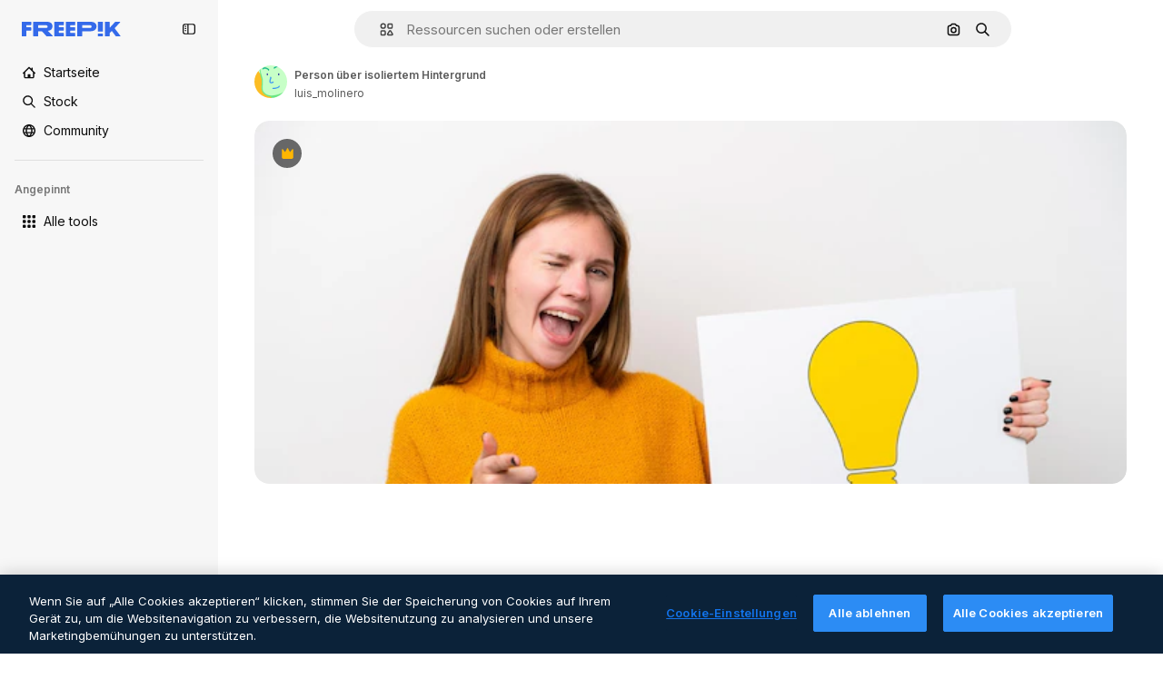

--- FILE ---
content_type: text/javascript
request_url: https://static.cdnpk.net/_next/static/chunks/webpack-c6a57452b8f89a43.js
body_size: 6844
content:
!function(){try{var e="undefined"!=typeof window?window:"undefined"!=typeof global?global:"undefined"!=typeof self?self:{},c=(new e.Error).stack;c&&(e._sentryDebugIds=e._sentryDebugIds||{},e._sentryDebugIds[c]="701de530-a5da-4a44-91dc-1c37b3aa0b57",e._sentryDebugIdIdentifier="sentry-dbid-701de530-a5da-4a44-91dc-1c37b3aa0b57")}catch(e){}}(),function(){"use strict";var e,c,a,d,f,t,b,n,s,r,i,u,o={},l={};function h(e){var c=l[e];if(void 0!==c)return c.exports;var a=l[e]={id:e,loaded:!1,exports:{}},d=!0;try{o[e].call(a.exports,a,a.exports,h),d=!1}finally{d&&delete l[e]}return a.loaded=!0,a.exports}h.m=o,h.amdO={},e=[],h.O=function(c,a,d,f){if(a){f=f||0;for(var t=e.length;t>0&&e[t-1][2]>f;t--)e[t]=e[t-1];e[t]=[a,d,f];return}for(var b=1/0,t=0;t<e.length;t++){for(var a=e[t][0],d=e[t][1],f=e[t][2],n=!0,s=0;s<a.length;s++)b>=f&&Object.keys(h.O).every(function(e){return h.O[e](a[s])})?a.splice(s--,1):(n=!1,f<b&&(b=f));if(n){e.splice(t--,1);var r=d();void 0!==r&&(c=r)}}return c},h.n=function(e){var c=e&&e.__esModule?function(){return e.default}:function(){return e};return h.d(c,{a:c}),c},a=Object.getPrototypeOf?function(e){return Object.getPrototypeOf(e)}:function(e){return e.__proto__},h.t=function(e,d){if(1&d&&(e=this(e)),8&d||"object"==typeof e&&e&&(4&d&&e.__esModule||16&d&&"function"==typeof e.then))return e;var f=Object.create(null);h.r(f);var t={};c=c||[null,a({}),a([]),a(a)];for(var b=2&d&&e;"object"==typeof b&&!~c.indexOf(b);b=a(b))Object.getOwnPropertyNames(b).forEach(function(c){t[c]=function(){return e[c]}});return t.default=function(){return e},h.d(f,t),f},h.d=function(e,c){for(var a in c)h.o(c,a)&&!h.o(e,a)&&Object.defineProperty(e,a,{enumerable:!0,get:c[a]})},h.f={},h.e=function(e){return Promise.all(Object.keys(h.f).reduce(function(c,a){return h.f[a](e,c),c},[]))},h.u=function(e){return 2006===e?"static/chunks/2006-7ab15a60df75f161.js":1686===e?"static/chunks/1686-70f2e1905706091e.js":5034===e?"static/chunks/5034-079c801d624d2ac3.js":7092===e?"static/chunks/7092-cec4d35b5d99711b.js":7467===e?"static/chunks/7467-de2d449801f854a8.js":9203===e?"static/chunks/9203-215b5952e753973e.js":1633===e?"static/chunks/1633-09c9e641e8ee041c.js":7436===e?"static/chunks/7436-a4a11ad745267e96.js":2752===e?"static/chunks/2752-1591169b590ef8bb.js":3065===e?"static/chunks/3065-dba5a922fc4f6a14.js":6319===e?"static/chunks/6319-4114676baf1dbdf3.js":8538===e?"static/chunks/8538-fe234f3c0a31d766.js":7301===e?"static/chunks/7301-9ecfaadb3cd1fafb.js":9762===e?"static/chunks/9762-a34f0b9f4c652cd7.js":7941===e?"static/chunks/7941-2886ffee7a61b850.js":3804===e?"static/chunks/3804-07fabc4ecd473b4c.js":1450===e?"static/chunks/1450-e4add54adfdbde74.js":1994===e?"static/chunks/1994-6b50841f8f833d47.js":7232===e?"static/chunks/7232-f875cfb3143a3c55.js":1292===e?"static/chunks/1292-3d12431a822bcffe.js":1821===e?"static/chunks/1821-d13f4555f041ef90.js":3649===e?"static/chunks/3649-3a0dda664dc88317.js":8984===e?"static/chunks/8984-943095ec7bd9b304.js":9524===e?"static/chunks/9524-c1c5981510158b2a.js":9041===e?"static/chunks/9041-46d01252a266b360.js":5048===e?"static/chunks/5048-cba1fbb2417e41aa.js":7633===e?"static/chunks/7633-8c3eb79ef95bd343.js":4494===e?"static/chunks/4494-2b48632ebc981f11.js":8361===e?"static/chunks/8361-781586bf08224e53.js":6422===e?"static/chunks/6422-78558ad97d34c74a.js":9282===e?"static/chunks/9282-79d7b67701c932df.js":4098===e?"static/chunks/4098-60588fa3dee56854.js":4445===e?"static/chunks/4445-768cc3997d1fd5ad.js":5345===e?"static/chunks/5345-3bb2adb2dff5bbda.js":6080===e?"static/chunks/6080-38464a3e7905f11a.js":1714===e?"static/chunks/1714-58756d6ede913449.js":6750===e?"static/chunks/6750-9ab1ef9aec4f88e4.js":1760===e?"static/chunks/1760-5617ddf8716c3016.js":5817===e?"static/chunks/5817-17e4c5d502e42a3a.js":8115===e?"static/chunks/8115-b9ebea4879ebf530.js":8523===e?"static/chunks/8523-8a2a5179b37d26fa.js":4765===e?"static/chunks/4765-79db685d0cd8905c.js":5445===e?"static/chunks/5445-6d4abf6c46c9a776.js":5239===e?"static/chunks/5239-3c3e0e5173813e56.js":7861===e?"static/chunks/7861-b550a55dd6f7fa18.js":257===e?"static/chunks/257-c9467208c8765f60.js":7645===e?"static/chunks/7645-a06ed741f3412268.js":7450===e?"static/chunks/7450-d130f6e8c2db939e.js":"static/chunks/"+(({1454:"af054272",5287:"6e4b3536",6827:"b228046f",6854:"e399278c",7255:"4416ab45",9578:"3bf022ca",9984:"5cd8e9de"})[e]||e)+"."+({94:"cb2fc26fd9e8ead8",131:"62120426ca3b050e",212:"5f6bc4029fd36805",248:"5529f4fafee5ab8f",274:"648d0b308e4d3735",287:"b73aae9c679172e7",299:"5f2c3002caaa0c5e",364:"5d133e91d410f7b4",519:"1e6b9eecdda3c40e",544:"fd589624f5ac15da",599:"4a847a31afead897",613:"293672c9279c3eda",723:"e000be32c922ba4b",736:"f40c80b677c4b822",757:"9c638f9188085541",803:"5d000a127e5442ee",826:"55b0f5673b3aca7f",921:"ddf8482f06c5f923",936:"d6f61d62c1e8e833",978:"443c34e79bf9b588",989:"3a377bcff7685a6c",998:"6777cae4cc690f94",1151:"9f8af46ab6b5daf9",1184:"457d73723e407614",1239:"cbb955466fb54052",1269:"b197dfeb06d86c24",1280:"05a35620422dfbfc",1344:"13ebd93c733d9939",1350:"3f5962ba9d5686ef",1410:"54ea32775bee9c16",1446:"4475e6ba3928f901",1454:"1d5ce31713225bf4",1577:"57b252f254ea0353",1619:"8d8be3f35c757e20",1717:"f505a972b7f57982",1747:"3c3ff0e2135739e6",1920:"0517dffa6ee6962a",1965:"ad4023b7ecff037b",1968:"a86bf83fe7383762",1981:"48d19981768cfa2f",2074:"61e95554c71d2cfd",2093:"17748f062afdf7ee",2187:"e27bd1411eda1fe9",2265:"abeb287be3751c89",2377:"584aafab1189e99e",2488:"298ce3d7e5e780ad",2510:"0d3957aff6649351",2574:"5c40a94b204effce",2577:"f8a77a31b2e7b91b",2644:"d9e372856f25bbb8",2667:"2b0d0cd824b53232",2705:"5a4ec30897a7b1c9",2742:"1385f841099a7955",2797:"a5cd9c2b892cc40e",2812:"f40b36e69f9fd135",2909:"2066e78326db1529",2928:"07c484ca3e77f501",3025:"5599f23a6d81512b",3078:"48c57f2560eb3914",3124:"15213a407bf7e877",3128:"48e54964136e693c",3142:"4ac34c8632a6ac85",3166:"c3c7e165a6d2a051",3180:"01b423ba5339a08b",3188:"f317ae5b17f60ff8",3227:"4e68094dd81db570",3241:"f4c6c25727a0764c",3265:"17c87dfaa5502822",3267:"bb4f0bd8c0fbe08a",3278:"3ff54957c7a3beee",3294:"8ab2ebcd1c309343",3317:"f5f052eed8b08604",3334:"8e4fe3d808359053",3353:"aa787f889a7a69d9",3398:"aa3b33113d8fcdeb",3515:"b4a24e6a95ee7738",3536:"341d0ce031054866",3703:"b5e24c990234fa2f",3760:"246632764654bdf0",3783:"911a30d111805d3f",3824:"621ae0fea0833c5e",3839:"d6c1a21f0b31eb56",3871:"36868f4d6e3cd805",3905:"9230cb4d8815e82f",3956:"00729d7918a62887",3986:"55da6e03d492bba3",3990:"846bdaf88af8b66e",4062:"bc8229382068dd42",4087:"d8799bd9a223d41d",4165:"c2701e6ab3b57e9f",4224:"8801f19aef594909",4285:"2c4b45504ef964e7",4286:"731aa6f2184036ed",4311:"f899318762d78c4f",4336:"6b994cdc34209ecf",4342:"5139164dc44fd99c",4390:"676569e232f9e114",4409:"6f34395f7c5ee403",4472:"6fdf91ee4790efa8",4584:"84aff0ebd80c7da5",4603:"183651cd4a8a4bbe",4691:"f17c5734cd28bd8b",4714:"7ad3a6d6a10bd212",4837:"6430d0a8a3d9e26e",4848:"dfe850550b20acc2",4925:"7250fd84ba740fcc",4973:"e91b1d3cc6a5a9d4",5008:"62335661fac28a37",5109:"1499caabc3eaf031",5286:"db30a85e10037c09",5287:"5913ddf7717dcf50",5332:"de99131b545214af",5355:"c4bb87c0c4840869",5385:"7713584048aacb51",5394:"1bead237b955e8e8",5504:"2c356f635f30e534",5508:"15b864a7504a5437",5528:"471d520f6e014160",5532:"34141083497a9a9e",5554:"d0d0855e4d8f42e8",5644:"0faf5116b4c96b8b",5765:"efc189b53acad344",5874:"371a519cb0dc124e",5897:"bde3ac420d0a371f",5921:"88bfe5f1d4efcf27",6106:"fe5642826daec724",6146:"9b5d6f6f65cc2a63",6173:"69ce714f2261af18",6274:"8f0ca198dd3b6e8b",6293:"3cccf83872fd51f8",6329:"f3cf58b3abc69ce1",6343:"7a932568ceeaef1e",6393:"25ed9e30b53483f9",6473:"da881d5035013ef5",6543:"8badf3b46af3883d",6803:"78302b441f8718f6",6827:"dec1c8c87d7184a4",6854:"c420fca5cd6875bb",6865:"9921ad818edd16c5",6867:"aab1d89a30b2fad1",6868:"6f0338d93e5e7def",6996:"37c30d47d5b34988",7054:"c821340f7a02df78",7091:"17ea60d618e057fd",7149:"f2ed5d57394312de",7177:"8fefb7895df180f8",7235:"eae0b6d5031d8fab",7255:"f8c534ae0030029d",7344:"7d231f752bafb426",7455:"05f24745eed08d96",7475:"2eaae885e790d8b8",7640:"f9d00ca6e7e5dc0d",7662:"e6dcf292fc4a3077",7854:"34930431bf864cb1",7876:"695cbdd7b74ef73b",7896:"332c6d2544cbd71a",7938:"a2ebbad0488aa14c",7945:"d2388f3eeeea9b57",7967:"b1b8ba6e47e627ff",8129:"47cbec2a5f2cbd92",8158:"f7d326125afa1014",8231:"c022b3726a37bfaa",8316:"2efeb23a4e4223e5",8317:"0c33cae5c7421218",8359:"bbcfb52bb266e548",8454:"e9506a4941101002",8481:"5c93d594a06af684",8487:"6f96add7e5ee5c70",8509:"d336a15822e69b03",8512:"1298c118850eddb7",8543:"0f7f7e759c189dbc",8720:"4cfc872bf0943383",8748:"3a0fb71fb823ac6a",8767:"81f900da388f0e60",8780:"7bc79c2e0abab4a7",8815:"666d3f976515bf83",8834:"d0614ede78022329",8846:"299c61b323165c27",8851:"6e46ab3a35c62caa",8853:"1f53540ff9e73b28",8868:"1240014ab3a2cda1",8970:"93bd3b4b35b34de4",9005:"459d91badf76747a",9071:"0f1d35781c4db1e6",9080:"4e8b2783419c18b6",9139:"f158781520b55777",9260:"50e75be850d75b88",9269:"62126bcf1d60b154",9309:"9ae2d4c50e8b423a",9392:"515d8084870dfe6b",9405:"9e78c6a1d95ca875",9416:"1a315a2e4ecba0b6",9442:"f1bd9d7ada65f50f",9474:"252c192063c72bed",9573:"2c903fa05821a57a",9578:"41067e492205396c",9584:"46eb8662ec9432d9",9672:"1f56a00775df9d42",9717:"37f56d2e63fe74c8",9748:"0bc58cbf2d7d029f",9930:"a7466fccb199c930",9960:"ef4cc7dbb3f08483",9984:"7959719707a6e054"})[e]+".js"},h.miniCssF=function(e){return"static/css/"+({287:"4380aa2b3abf8162",826:"a3f71e400c3c6c5e",978:"125ca67f502fd6c1",998:"4ec7af1029619cba",1151:"acf895dd709fefda",1184:"a560a8b2abac9e48",1350:"97712ad9043a9fe4",1633:"ef46db3751d8e999",2187:"ab0649ea4250f7a3",2488:"fb4c49e4b6154207",2574:"5bedc2aa8a170c1c",3078:"94a3fb5e87170b05",3180:"095229728fe083c3",3515:"a964026ac21a79c7",3536:"ef46db3751d8e999",4062:"2b091cf6b253ff42",4472:"e559db09e31c28ec",4765:"ef46db3751d8e999",4973:"701a37dcea8f13fb",5008:"40caab59f1c802af",5286:"667c506a7c54843a",5528:"3e827899a9b8a168",5532:"59f5db5a78a70409",6080:"ef46db3751d8e999",6329:"b3a68a157ae3bfa6",6473:"a62fc6a3d7a32447",7177:"b8e302d41b271438",7662:"56a7a3dc09e5cd23",7967:"544f3dd743d08959",8316:"6f83eb921c32d74d",8454:"88b572f1f6aab020",8538:"ef46db3751d8e999",8720:"34f052aec2dc2044",9203:"ef46db3751d8e999",9260:"0b7d316e82abe389",9405:"bc09dfcf8cc85f8c",9474:"67cda4f82c2501f3",9717:"b5684b5452d8a284"})[e]+".css"},h.g=function(){if("object"==typeof globalThis)return globalThis;try{return this||Function("return this")()}catch(e){if("object"==typeof window)return window}}(),h.hmd=function(e){return(e=Object.create(e)).children||(e.children=[]),Object.defineProperty(e,"exports",{enumerable:!0,set:function(){throw Error("ES Modules may not assign module.exports or exports.*, Use ESM export syntax, instead: "+e.id)}}),e},h.o=function(e,c){return Object.prototype.hasOwnProperty.call(e,c)},d={},f="_N_E:",h.l=function(e,c,a,t){if(d[e]){d[e].push(c);return}if(void 0!==a)for(var b,n,s=document.getElementsByTagName("script"),r=0;r<s.length;r++){var i=s[r];if(i.getAttribute("src")==e||i.getAttribute("data-webpack")==f+a){b=i;break}}b||(n=!0,(b=document.createElement("script")).charset="utf-8",b.timeout=120,h.nc&&b.setAttribute("nonce",h.nc),b.setAttribute("data-webpack",f+a),b.src=h.tu(e)),d[e]=[c];var u=function(c,a){b.onerror=b.onload=null,clearTimeout(o);var f=d[e];if(delete d[e],b.parentNode&&b.parentNode.removeChild(b),f&&f.forEach(function(e){return e(a)}),c)return c(a)},o=setTimeout(u.bind(null,void 0,{type:"timeout",target:b}),12e4);b.onerror=u.bind(null,b.onerror),b.onload=u.bind(null,b.onload),n&&document.head.appendChild(b)},h.r=function(e){"undefined"!=typeof Symbol&&Symbol.toStringTag&&Object.defineProperty(e,Symbol.toStringTag,{value:"Module"}),Object.defineProperty(e,"__esModule",{value:!0})},h.tt=function(){return void 0===t&&(t={createScriptURL:function(e){return e}},"undefined"!=typeof trustedTypes&&trustedTypes.createPolicy&&(t=trustedTypes.createPolicy("nextjs#bundler",t))),t},h.tu=function(e){return h.tt().createScriptURL(e)},h.p="https://static.cdnpk.net/_next/",b=function(e,c,a,d){var f=document.createElement("link");return f.rel="stylesheet",f.type="text/css",f.onerror=f.onload=function(t){if(f.onerror=f.onload=null,"load"===t.type)a();else{var b=t&&("load"===t.type?"missing":t.type),n=t&&t.target&&t.target.href||c,s=Error("Loading CSS chunk "+e+" failed.\n("+n+")");s.code="CSS_CHUNK_LOAD_FAILED",s.type=b,s.request=n,f.parentNode.removeChild(f),d(s)}},f.href=c,document.head.appendChild(f),f},n=function(e,c){for(var a=document.getElementsByTagName("link"),d=0;d<a.length;d++){var f=a[d],t=f.getAttribute("data-href")||f.getAttribute("href");if("stylesheet"===f.rel&&(t===e||t===c))return f}for(var b=document.getElementsByTagName("style"),d=0;d<b.length;d++){var f=b[d],t=f.getAttribute("data-href");if(t===e||t===c)return f}},s={2272:0},h.f.miniCss=function(e,c){s[e]?c.push(s[e]):0!==s[e]&&({287:1,826:1,978:1,998:1,1151:1,1184:1,1350:1,1633:1,2187:1,2488:1,2574:1,3078:1,3180:1,3515:1,3536:1,4062:1,4472:1,4765:1,4973:1,5008:1,5286:1,5528:1,5532:1,6080:1,6329:1,6473:1,7177:1,7662:1,7967:1,8316:1,8454:1,8538:1,8720:1,9203:1,9260:1,9405:1,9474:1,9717:1})[e]&&c.push(s[e]=new Promise(function(c,a){var d=h.miniCssF(e),f=h.p+d;if(n(d,f))return c();b(e,f,c,a)}).then(function(){s[e]=0},function(c){throw delete s[e],c}))},r={2272:0,8538:0,6080:0,1633:0,9203:0,4765:0},h.f.j=function(e,c){var a=h.o(r,e)?r[e]:void 0;if(0!==a){if(a)c.push(a[2]);else if(/^(1(151|184|350|633)|2((|1)87|272|488|574)|3(078|180|515|536)|4(062|472|765|973)|5(008|286|528|532)|6(080|329|473)|7(177|662|967)|8(26|316|454|538|720)|9(203|260|405|474|717|78|98))$/.test(e))r[e]=0;else{var d=new Promise(function(c,d){a=r[e]=[c,d]});c.push(a[2]=d);var f=h.p+h.u(e),t=Error();h.l(f,function(c){if(h.o(r,e)&&(0!==(a=r[e])&&(r[e]=void 0),a)){var d=c&&("load"===c.type?"missing":c.type),f=c&&c.target&&c.target.src;t.message="Loading chunk "+e+" failed.\n("+d+": "+f+")",t.name="ChunkLoadError",t.type=d,t.request=f,a[1](t)}},"chunk-"+e,e)}}},h.O.j=function(e){return 0===r[e]},i=function(e,c){var a,d,f=c[0],t=c[1],b=c[2],n=0;if(f.some(function(e){return 0!==r[e]})){for(a in t)h.o(t,a)&&(h.m[a]=t[a]);if(b)var s=b(h)}for(e&&e(c);n<f.length;n++)d=f[n],h.o(r,d)&&r[d]&&r[d][0](),r[d]=0;return h.O(s)},(u=self.webpackChunk_N_E=self.webpackChunk_N_E||[]).forEach(i.bind(null,0)),u.push=i.bind(null,u.push.bind(u)),h.nc=void 0}();